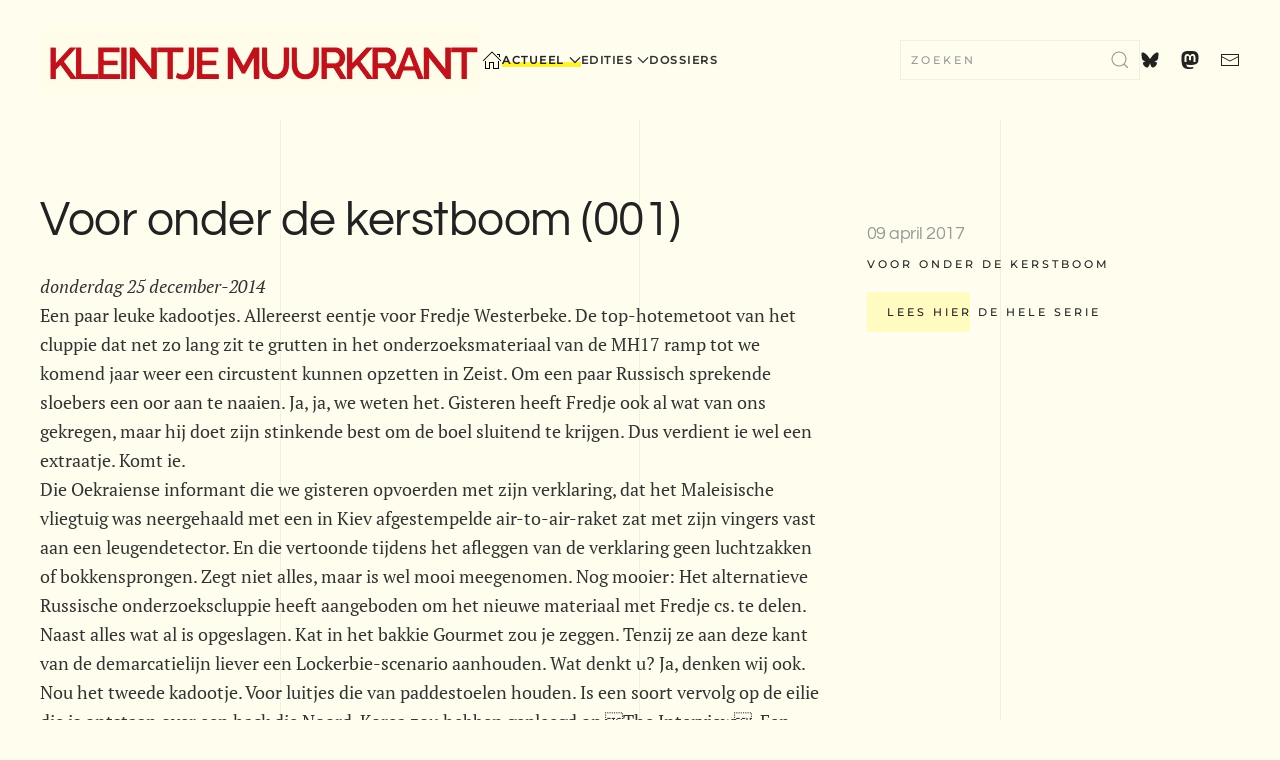

--- FILE ---
content_type: text/html; charset=utf-8
request_url: https://www.stelling.nl/kleintje/overzicht-actueel/rrow1419499795
body_size: 11941
content:
<!DOCTYPE html>
<html lang="nl-nl" dir="ltr">
    <head>
<script class="4analytics_rule_1" >
    var _forA = _forA || {"c":{"ep":"https://www.stelling.nl/kleintje/index.php?nolangfilter=1&format=raw&_wblapi=/foranalytics/v1/m","mvd":5,"dbg":false,"scl":0.5},"d":{"ru":1,"i":{"item_scope":"com_content","item_type":"article","item_lang":"nl-NL","item_parent":"com_content-category-40","item_id":"com_content-article-4789"},"s":200}};
    _forA.d['vst'] = Date.now();
</script>

        <meta name="viewport" content="width=device-width, initial-scale=1">
        <link rel="icon" href="/kleintje/images/stories/bestanden/logo/favicon.ico" sizes="any">
                <link rel="apple-touch-icon" href="/kleintje/images/stories/bestanden/logo/kleintje-muurkrant.png">
        <meta charset="utf-8">
	<meta name="author" content="Archivaris">
	<meta name="description" content="donderdag 25 december-2014 Een paar leuke kadootjes. Allereerst eentje voor Fredje Westerbeke. De top-hotemetoot van het cluppie dat net zo lang zit te grutten ...">
	<meta name="generator" content="Joomla! - Open Source Content Management">
	<title>Voor onder de kerstboom (001)</title>
	<link href="https://www.stelling.nl/kleintje/zoekresultaten?format=opensearch" rel="search" title="OpenSearch Kleintje Muurkrant" type="application/opensearchdescription+xml">
	<link href="/kleintje/media/vendor/joomla-custom-elements/css/joomla-alert.min.css?0.4.1" rel="stylesheet">
	<link href="/kleintje/templates/yootheme/css/theme.23.css?1765972547" rel="stylesheet">
	<link href="/kleintje/templates/yootheme/css/theme.update.css?4.5.33" rel="stylesheet">
	<link href="/kleintje/media/plg_content_socialshare/css/socialshare.css?8b1286" rel="stylesheet">
	<link href="/kleintje/media/plg_system_jcepro/site/css/content.min.css?86aa0286b6232c4a5b58f892ce080277" rel="stylesheet">
<script type="application/json" class="joomla-script-options new">{"joomla.jtext":{"MDL_MODALTXT_CLOSE":"sluiten","MDL_MODALTXT_PREVIOUS":"vorige","MDL_MODALTXT_NEXT":"volgende","JLIB_JS_AJAX_ERROR_OTHER":"Er is een fout opgetreden bij het ophalen van de JSON-gegevens: HTTP-statuscode %s.","JLIB_JS_AJAX_ERROR_PARSE":"Er is een parse fout opgetreden tijdens het verwerken van de volgende JSON-gegevens:<br><code style=\"color:inherit;white-space:pre-wrap;padding:0;margin:0;border:0;background:inherit;\">%s<\/code>","ERROR":"Fout","MESSAGE":"Bericht","NOTICE":"Attentie","WARNING":"Waarschuwing","JCLOSE":"Sluiten","JOK":"Ok","JOPEN":"Open"},"skipto-settings":{"settings":{"skipTo":{"enableActions":false,"enableHeadingLevelShortcuts":false,"accesskey":"9","displayOption":"popup","buttonLabel":"Toetsenbord navigatie","buttonTooltipAccesskey":"Toegangssleutel is $key","landmarkGroupLabel":"Ori\u00ebntatiepunten","headingGroupLabel":"Pagina-outline","mofnGroupLabel":" ($m van $n)","headingLevelLabel":"Kopniveau","mainLabel":"Hoofd","searchLabel":"Zoeken","navLabel":"Navigatie","regionLabel":"Regio","asideLabel":"Buiten","footerLabel":"Voettekst","headerLabel":"Kop","formLabel":"Formulier","msgNoLandmarksFound":"Geen ori\u00ebntatiepunten om naartoe te gaan","msgNoHeadingsFound":"Geen koppen om naartoe te gaan","headings":"h1, h2, h3","landmarks":"main, nav, search, aside, header, footer, form"}}},"finder-search":{"url":"\/kleintje\/component\/finder\/?task=suggestions.suggest&amp;format=json&amp;tmpl=component"},"system.paths":{"root":"\/kleintje","rootFull":"https:\/\/www.stelling.nl\/kleintje\/","base":"\/kleintje","baseFull":"https:\/\/www.stelling.nl\/kleintje\/"},"csrf.token":"36d192e544d699b8f4731646dd2030ae"}</script>
	<script src="/kleintje/media/system/js/core.min.js?a3d8f8"></script>
	<script src="/kleintje/media/vendor/skipto/js/skipto.min.js?4.1.7" defer></script>
	<script src="/kleintje/media/vendor/awesomplete/js/awesomplete.min.js?1.1.7" defer></script>
	<script src="/kleintje/media/com_finder/js/finder.min.js?755761" type="module"></script>
	<script src="/kleintje/media/system/js/messages.min.js?9a4811" type="module"></script>
	<script src="/kleintje/templates/yootheme/vendor/assets/uikit/dist/js/uikit.min.js?4.5.33"></script>
	<script src="/kleintje/templates/yootheme/vendor/assets/uikit/dist/js/uikit-icons-florence.min.js?4.5.33"></script>
	<script src="/kleintje/templates/yootheme/js/theme.js?4.5.33"></script>
	<script type="application/ld+json">{"@context":"https://schema.org","@graph":[{"@type":"Organization","@id":"https://www.stelling.nl/kleintje/#/schema/Organization/base","name":"Kleintje Muurkrant","url":"https://www.stelling.nl/kleintje/","logo":{"@type":"ImageObject","@id":"https://www.stelling.nl/kleintje/#/schema/ImageObject/logo","url":"images/stories/bestanden/logo/logo_kleintje_muurkrant.png","contentUrl":"images/stories/bestanden/logo/logo_kleintje_muurkrant.png","width":442,"height":68},"image":{"@id":"https://www.stelling.nl/kleintje/#/schema/ImageObject/logo"}},{"@type":"WebSite","@id":"https://www.stelling.nl/kleintje/#/schema/WebSite/base","url":"https://www.stelling.nl/kleintje/","name":"Kleintje Muurkrant","publisher":{"@id":"https://www.stelling.nl/kleintje/#/schema/Organization/base"},"potentialAction":{"@type":"SearchAction","target":"https://www.stelling.nl/kleintje/zoekresultaten?q={search_term_string}","query-input":"required name=search_term_string"}},{"@type":"WebPage","@id":"https://www.stelling.nl/kleintje/#/schema/WebPage/base","url":"https://www.stelling.nl/kleintje/overzicht-actueel/rrow1419499795","name":"Voor onder de kerstboom (001)","description":"donderdag 25 december-2014 Een paar leuke kadootjes. Allereerst eentje voor Fredje Westerbeke. De top-hotemetoot van het cluppie dat net zo lang zit te grutten ...","isPartOf":{"@id":"https://www.stelling.nl/kleintje/#/schema/WebSite/base"},"about":{"@id":"https://www.stelling.nl/kleintje/#/schema/Organization/base"},"inLanguage":"nl-NL"},{"@type":"Article","@id":"https://www.stelling.nl/kleintje/#/schema/com_content/article/4789","name":"Voor onder de kerstboom (001)","headline":"Voor onder de kerstboom (001)","inLanguage":"nl-NL","articleSection":"Actueel","dateCreated":"2014-12-01T00:00:00+00:00","isPartOf":{"@id":"https://www.stelling.nl/kleintje/#/schema/WebPage/base"}}]}</script>
	<script>window.yootheme ||= {}; var $theme = yootheme.theme = {"i18n":{"close":{"label":"Close"},"totop":{"label":"Back to top"},"marker":{"label":"Open"},"navbarToggleIcon":{"label":"Open Menu"},"paginationPrevious":{"label":"Previous page"},"paginationNext":{"label":"Volgende pagina"},"searchIcon":{"toggle":"Open Search","submit":"Submit Search"},"slider":{"next":"Next slide","previous":"Previous slide","slideX":"Slide %s","slideLabel":"%s of %s"},"slideshow":{"next":"Next slide","previous":"Previous slide","slideX":"Slide %s","slideLabel":"%s of %s"},"lightboxPanel":{"next":"Next slide","previous":"Previous slide","slideLabel":"%s of %s","close":"Close"}}};</script>
	<meta property="og:locale" content="nl_NL" class="4SEO_ogp_tag">
	<meta property="og:url" content="https://www.stelling.nl/kleintje/overzicht-actueel/rrow1419499795" class="4SEO_ogp_tag">
	<meta property="og:site_name" content="Kleintje Muurkrant" class="4SEO_ogp_tag">
	<meta property="og:type" content="article" class="4SEO_ogp_tag">
	<meta property="og:title" content="Voor onder de kerstboom (001)" class="4SEO_ogp_tag">
	<meta property="og:description" content="donderdag 25 december-2014 Een paar leuke kadootjes. Allereerst eentje voor Fredje Westerbeke. De top-hotemetoot van het cluppie dat net zo lang zit te grutten ..." class="4SEO_ogp_tag">
	<meta property="fb:app_id" content="966242223397117" class="4SEO_ogp_tag">
	<meta property="og:image" content="https://www.stelling.nl/kleintje/images/stories/bestanden/logo/standaard-beeld-kleintje.png" class="4SEO_ogp_tag">
	<meta property="og:image:width" content="1200" class="4SEO_ogp_tag">
	<meta property="og:image:height" content="638" class="4SEO_ogp_tag">
	<meta property="og:image:secure_url" content="https://www.stelling.nl/kleintje/images/stories/bestanden/logo/standaard-beeld-kleintje.png" class="4SEO_ogp_tag">
	<meta name="twitter:card" content="summary_large_image" class="4SEO_tcards_tag">
	<meta name="twitter:url" content="https://www.stelling.nl/kleintje/overzicht-actueel/rrow1419499795" class="4SEO_tcards_tag">
	<meta name="twitter:title" content="Voor onder de kerstboom (001)" class="4SEO_tcards_tag">
	<meta name="twitter:description" content="donderdag 25 december-2014 Een paar leuke kadootjes. Allereerst eentje voor Fredje Westerbeke. De top-hotemetoot van het cluppie dat net zo lang zit te grutten ..." class="4SEO_tcards_tag">
	<meta name="twitter:image" content="https://www.stelling.nl/kleintje/images/stories/bestanden/logo/standaard-beeld-kleintje.png" class="4SEO_tcards_tag">
	<link rel="canonical" href="https://www.stelling.nl/kleintje/actueel/overzicht-actueel/rrow1419499795" class="4SEO_auto_canonical">

    
<script class="4SEO_analytics_rule_3" >
    var _paq = window._paq = window._paq || [];
    /* tracker methods like "setCustomDimension" should be called before "trackPageView" */
    _paq.push(['trackPageView']);
    _paq.push(['enableLinkTracking']);
    (function() {
        var u="https://www.analyse.stelling.nl/";
        _paq.push(['setTrackerUrl', u+'matomo.php']);
        _paq.push(['setSiteId', '1']);
        var d=document, g=d.createElement('script'), s=d.getElementsByTagName('script')[0];
        g.type='text/javascript'; g.async=true; g.src=u+'matomo.js'; s.parentNode.insertBefore(g,s);
    })();
</script>
<noscript><p><img src="https://www.analyse.stelling.nl/matomo.php?idsite=1&amp;rec=1" style="border:0;" alt="" /></p></noscript>
	<meta name="robots" content="max-snippet:-1, max-image-preview:large, max-video-preview:-1" class="4SEO_robots_tag">
	<script type="application/ld+json" class="4SEO_structured_data_breadcrumb">{
    "@context": "http://schema.org",
    "@type": "BreadcrumbList",
    "itemListElement": [
        {
            "@type": "listItem",
            "position": 1,
            "name": "Home",
            "item": "https://www.stelling.nl/kleintje/"
        },
        {
            "@type": "listItem",
            "position": 2,
            "name": "Actueel",
            "item": "https://www.stelling.nl/kleintje/overzicht-actueel"
        }
    ]
}</script>
<script type="application/ld+json" class="4SEO_structured_data_page">{
    "@context": "http://schema.org",
    "@graph": [
        {
            "@type": "NewsArticle",
            "author": {
                "@id": "https://www.stelling.nl/kleintje/#archivaris_7cdc0ce182"
            },
            "dateModified": "2017-04-09T13:53:42Z",
            "datePublished": "2017-04-09T13:53:42Z",
            "description": "donderdag 25 december-2014 Een paar leuke kadootjes. Allereerst eentje voor Fredje Westerbeke. De top-hotemetoot van het cluppie dat net zo lang zit te grutten ...",
            "headline": "Voor onder de kerstboom (001)",
            "image": [
                {
                    "@type": "ImageObject",
                    "url": "https://www.stelling.nl/kleintje/templates/yootheme/cache/5a/logo_kleintje_muurkrant-5adb20c7.png",
                    "caption": null,
                    "description": "kleintje muurkrant",
                    "width": 442,
                    "height": 68
                }
            ],
            "inLanguage": "nl-NL",
            "mainEntityOfPage": {
                "@type": "WebPage",
                "url": "https://www.stelling.nl/kleintje/overzicht-actueel/rrow1419499795"
            },
            "publisher": {
                "@id": "https://www.stelling.nl/kleintje/#defaultPublisher"
            },
            "url": "https://www.stelling.nl/kleintje/overzicht-actueel/rrow1419499795"
        },
        {
            "@type": "Person",
            "name": "Archivaris",
            "@id": "https://www.stelling.nl/kleintje/#archivaris_7cdc0ce182"
        },
        {
            "@id": "https://www.stelling.nl/kleintje/#defaultPublisher",
            "@type": "Organization",
            "url": "https://www.stelling.nl/kleintje/",
            "logo": {
                "@id": "https://www.stelling.nl/kleintje/#defaultLogo"
            },
            "name": "Kleintje Muurkrant",
            "location": {
                "@id": "https://www.stelling.nl/kleintje/#defaultPlace"
            }
        },
        {
            "@id": "https://www.stelling.nl/kleintje/#defaultLogo",
            "@type": "ImageObject",
            "url": "https://www.stelling.nl/kleintje/images/stories/bestanden/logo/Groot logo.png",
            "width": 442,
            "height": 112
        },
        {
            "@id": "https://www.stelling.nl/kleintje/#defaultPlace",
            "@type": "Place",
            "address": {
                "@id": "https://www.stelling.nl/kleintje/#defaultAddress"
            }
        },
        {
            "@id": "https://www.stelling.nl/kleintje/#defaultAddress",
            "@type": "PostalAddress",
            "addressLocality": "'s Hertogenbosch",
            "addressRegion": "",
            "postalCode": "",
            "streetAddress": "",
            "addressCountry": "NL"
        }
    ]
}</script></head>
    <body class="">

        <div class="uk-hidden-visually uk-notification uk-notification-top-left uk-width-auto">
            <div class="uk-notification-message">
                <a href="#tm-main" class="uk-link-reset">Skip to main content</a>
            </div>
        </div>

        
        
        <div class="tm-page">

                        


<header class="tm-header-mobile uk-hidden@m">


        <div uk-sticky show-on-up animation="uk-animation-slide-top" cls-active="uk-navbar-sticky" sel-target=".uk-navbar-container">
    
        <div class="uk-navbar-container">

            <div class="uk-container uk-container-expand">
                <nav class="uk-navbar" uk-navbar="{&quot;align&quot;:&quot;center&quot;,&quot;container&quot;:&quot;.tm-header-mobile &gt; [uk-sticky]&quot;,&quot;boundary&quot;:&quot;.tm-header-mobile .uk-navbar-container&quot;}">

                                        <div class="uk-navbar-left ">

                        
                                                    <a uk-toggle href="#tm-dialog-mobile" class="uk-navbar-toggle">

        
        <div uk-navbar-toggle-icon></div>

        
    </a>
                        
                        
                    </div>
                    
                                        <div class="uk-navbar-center">

                                                    <a href="https://www.stelling.nl/kleintje/" aria-label="Terug naar home" class="uk-logo uk-navbar-item">
    <picture>
<source type="image/webp" srcset="/kleintje/templates/yootheme/cache/4a/mobiel_logo_kleintje_muurkrant-4aa4e1ee.webp 110w, /kleintje/templates/yootheme/cache/e5/mobiel_logo_kleintje_muurkrant-e5617e0e.webp 219w, /kleintje/templates/yootheme/cache/6b/mobiel_logo_kleintje_muurkrant-6b802b54.webp 220w" sizes="(min-width: 110px) 110px">
<img alt="kleintje muurkrant" loading="eager" src="/kleintje/templates/yootheme/cache/2b/mobiel_logo_kleintje_muurkrant-2b8659eb.png" width="110" height="17">
</picture></a>
                        
                        
                    </div>
                    
                                        <div class="uk-navbar-right">

                        
                                                    

    <a class="uk-navbar-toggle" id="module-tm-4" href="#search-tm-4-search" uk-search-icon uk-toggle></a>

    <div uk-modal id="search-tm-4-search" class="uk-modal">
        <div class="uk-modal-dialog uk-modal-body">

            
            
                <form id="search-tm-4" action="/kleintje/zoekresultaten" method="get" role="search" class="uk-search js-finder-searchform uk-width-1-1 uk-search-medium"><span uk-search-icon></span><input name="q" class="js-finder-search-query uk-search-input" placeholder="Zoeken" required aria-label="Zoeken" type="search" autofocus></form>
                
            
        </div>
    </div>


                        
                    </div>
                    
                </nav>
            </div>

        </div>

        </div>
    



    
        <div id="tm-dialog-mobile" class="uk-modal uk-modal-full" uk-modal>
        <div class="uk-modal-dialog uk-flex">

                        <button class="uk-modal-close-full uk-close-large" type="button" uk-close uk-toggle="cls: uk-modal-close-full uk-close-large uk-modal-close-default; mode: media; media: @s"></button>
            
            <div class="uk-modal-body uk-padding-large uk-margin-auto uk-flex uk-flex-column uk-box-sizing-content uk-width-small" uk-height-viewport uk-toggle="{&quot;cls&quot;:&quot;uk-padding-large&quot;,&quot;mode&quot;:&quot;media&quot;,&quot;media&quot;:&quot;@s&quot;}">

                                <div class="uk-margin-auto-bottom uk-text-center">
                    
<div class="uk-grid uk-child-width-1-1" uk-grid>    <div>
<div class="uk-panel" id="module-menu-dialog-mobile">

    
    
<ul class="uk-nav uk-nav-default uk-nav-accordion uk-nav-center" uk-nav="targets: &gt; .js-accordion">
    
	<li class="item-640"><a href="/kleintje/" title=" Home Menu"><img src="/kleintje/images/stories/bestanden/logo/home-icon.svg" width="20" height="20" alt loading="eager"> </a></li>
	<li class="item-1819 uk-active uk-parent"><a href="/kleintje/overzicht-actueel">Actueel <span uk-nav-parent-icon></span></a>
	<ul class="uk-nav-sub">

		<li class="item-2499"><a href="/kleintje/overzicht-actueel/archief-actueel-2025-1996">Archief actueel 2025 - 1996</a></li></ul></li>
	<li class="item-1044 js-accordion uk-parent"><a href>Edities <span uk-nav-parent-icon></span></a>
	<ul class="uk-nav-sub">

		<li class="item-2949 uk-parent"><a href>2013</a>
		<ul>

			<li class="item-2950"><a href="/kleintje/edities/2013/2013-mei-442">2013 - mei - 442</a></li></ul></li>
		<li class="item-2340 uk-parent"><a href>Digitale </a>
		<ul>

			<li class="item-1087"><a href="/kleintje/edities/digitale/2013-2012-2011-2010">2013 - 2012 - 2011 - 2010</a></li>
			<li class="item-1100"><a href="/kleintje/edities/digitale/2008-2007-2006-2005">2008 - 2007 - 2006 - 2005</a></li>
			<li class="item-1138"><a href="/kleintje/edities/digitale/2004-2003-2002-2001-2000">2004 - 2003 - 2002 - 2001 - 2000</a></li>
			<li class="item-1202"><a href="/kleintje/edities/digitale/1999">1999 - 1998 - 1997 - 1996 - 1995 - 1994</a></li></ul></li>
		<li class="item-2341 uk-parent"><a href>Gescande</a>
		<ul>

			<li class="item-2358"><a href="/kleintje/edities/gescande/1977-1978-1979-1980">1977 - 1978 -1979 - 1980</a></li>
			<li class="item-2359"><a href="/kleintje/edities/gescande/1981-1982-1983-1984-1985">1981 - 1982 -1983 - 1984 - 1985</a></li>
			<li class="item-2722"><a href="/kleintje/edities/gescande/1986-1987-1988-1989-1990">1986 - 1987 -1988 - 1989 - 1990</a></li>
			<li class="item-2728"><a href="/kleintje/edities/gescande/1991-1992-1993">1991 - 1992 -1993</a></li></ul></li></ul></li>
	<li class="item-1249"><a href="/kleintje/dossiers">Dossiers</a></li></ul>

</div>
</div>    <div>
<div class="uk-panel" id="module-tm-6">

    
    <ul class="uk-grid uk-flex-inline uk-flex-middle uk-flex-nowrap uk-grid-small">                    <li><a href="mailto: kleintje@stelling.nl" class="uk-preserve-width uk-icon-link" rel="noreferrer"><span uk-icon="icon: mail;"></span></a></li>
            </ul>
</div>
</div></div>
                </div>
                
                
            </div>

        </div>
    </div>
    
    

</header>




<header class="tm-header uk-visible@m">



        <div uk-sticky media="@m" show-on-up animation="uk-animation-slide-top" cls-active="uk-navbar-sticky" sel-target=".uk-navbar-container">
    
        <div class="uk-navbar-container">

            <div class="uk-container uk-container-large">
                <nav class="uk-navbar" uk-navbar="{&quot;align&quot;:&quot;center&quot;,&quot;container&quot;:&quot;.tm-header &gt; [uk-sticky]&quot;,&quot;boundary&quot;:&quot;.tm-header .uk-navbar-container&quot;}">

                                        <div class="uk-navbar-left ">

                                                    <a href="https://www.stelling.nl/kleintje/" aria-label="Terug naar home" class="uk-logo uk-navbar-item">
    <picture>
<source type="image/webp" srcset="/kleintje/templates/yootheme/cache/3a/logo_kleintje_muurkrant-3a49bb72.webp 441w, /kleintje/templates/yootheme/cache/bb/logo_kleintje_muurkrant-bb6b8df7.webp 442w" sizes="(min-width: 442px) 442px">
<img alt="kleintje muurkrant" loading="eager" src="/kleintje/templates/yootheme/cache/5a/logo_kleintje_muurkrant-5adb20c7.png" width="442" height="68">
</picture></a>
                        
                                                    
<ul class="uk-navbar-nav">
    
	<li class="item-640"><a href="/kleintje/" title=" Home Menu" class="uk-preserve-width"><img src="/kleintje/images/stories/bestanden/logo/home-icon.svg" width="20" height="20" alt loading="eager"> </a></li>
	<li class="item-1819 uk-active uk-parent"><a href="/kleintje/overzicht-actueel">Actueel <span uk-navbar-parent-icon></span></a>
	<div class="uk-drop uk-navbar-dropdown"><div><ul class="uk-nav uk-navbar-dropdown-nav">

		<li class="item-2499"><a href="/kleintje/overzicht-actueel/archief-actueel-2025-1996">Archief actueel 2025 - 1996</a></li></ul></div></div></li>
	<li class="item-1044 uk-parent"><a role="button">Edities <span uk-navbar-parent-icon></span></a>
	<div class="uk-drop uk-navbar-dropdown uk-navbar-dropdown-width-3" mode="hover" pos="bottom-center"><div class="uk-drop-grid uk-child-width-1-3" uk-grid><div><ul class="uk-nav uk-navbar-dropdown-nav">

		<li class="item-2949 uk-parent"><a role="button">2013 <span uk-navbar-parent-icon></span></a>
		<ul class="uk-nav-sub">

			<li class="item-2950"><a href="/kleintje/edities/2013/2013-mei-442">2013 - mei - 442</a></li></ul></li></ul></div><div><ul class="uk-nav uk-navbar-dropdown-nav">

		<li class="item-2340 uk-parent"><a role="button">Digitale  <span uk-navbar-parent-icon></span></a>
		<ul class="uk-nav-sub">

			<li class="item-1087"><a href="/kleintje/edities/digitale/2013-2012-2011-2010">2013 - 2012 - 2011 - 2010</a></li>
			<li class="item-1100"><a href="/kleintje/edities/digitale/2008-2007-2006-2005">2008 - 2007 - 2006 - 2005</a></li>
			<li class="item-1138"><a href="/kleintje/edities/digitale/2004-2003-2002-2001-2000">2004 - 2003 - 2002 - 2001 - 2000</a></li>
			<li class="item-1202"><a href="/kleintje/edities/digitale/1999">1999 - 1998 - 1997 - 1996 - 1995 - 1994</a></li></ul></li></ul></div><div><ul class="uk-nav uk-navbar-dropdown-nav">

		<li class="item-2341 uk-parent"><a role="button">Gescande <span uk-navbar-parent-icon></span></a>
		<ul class="uk-nav-sub">

			<li class="item-2358"><a href="/kleintje/edities/gescande/1977-1978-1979-1980">1977 - 1978 -1979 - 1980</a></li>
			<li class="item-2359"><a href="/kleintje/edities/gescande/1981-1982-1983-1984-1985">1981 - 1982 -1983 - 1984 - 1985</a></li>
			<li class="item-2722"><a href="/kleintje/edities/gescande/1986-1987-1988-1989-1990">1986 - 1987 -1988 - 1989 - 1990</a></li>
			<li class="item-2728"><a href="/kleintje/edities/gescande/1991-1992-1993">1991 - 1992 -1993</a></li></ul></li></ul></div></div></div></li>
	<li class="item-1249"><a href="/kleintje/dossiers">Dossiers</a></li></ul>

                        
                        
                    </div>
                    
                    
                                        <div class="uk-navbar-right">

                        
                                                    
<div class="uk-navbar-item" id="module-tm-3">

    
    

    <form id="search-tm-3" action="/kleintje/zoekresultaten" method="get" role="search" class="uk-search js-finder-searchform uk-search-navbar"><input name="q" class="js-finder-search-query uk-search-input" placeholder="Zoeken" required aria-label="Zoeken" type="search"><button uk-search-icon class="uk-search-icon-flip" type="submit"></button></form>
    

</div>

<div class="uk-navbar-item" id="module-tm-5">

    
    <ul class="uk-grid uk-flex-inline uk-flex-middle uk-flex-nowrap uk-grid-medium">                    <li><a href="https://bsky.app/profile/stelling.nl" class="uk-preserve-width uk-icon-link" rel="noreferrer"><span uk-icon="icon: bluesky;"></span></a></li>
                    <li><a href="https://mastodon.nl/@kleintje_muurkrant" class="uk-preserve-width uk-icon-link" rel="noreferrer"><span uk-icon="icon: mastodon;"></span></a></li>
                    <li><a href="mailto: kleintje@stelling.nl" class="uk-preserve-width uk-icon-link" rel="noreferrer"><span uk-icon="icon: mail;"></span></a></li>
            </ul>
</div>

                        
                    </div>
                    
                </nav>
            </div>

        </div>

        </div>
    







</header>

            
            

            <main id="tm-main" >

                
                <div id="system-message-container" aria-live="polite"></div>

                <!-- Builder #template-ToOXkgOW -->
<div class="uk-section-default uk-section">
    
        
        
        
            
                                <div class="uk-container">                
                    <div class="uk-grid tm-grid-expand uk-grid-margin" uk-grid>
<div class="uk-width-2-3@m">
    
        
            
            
            
                
                    
<h1>        Voor onder de kerstboom (001)    </h1>
<div class="uk-panel uk-margin-remove-first-child uk-margin uk-hidden@m">
    
        
            
                
            
            
                                                
                
                    

        
        
                <div class="el-meta uk-text-meta uk-margin-top">09 april 2017</div>        
    
        
        
        
        
        

                
                
            
        
    
</div><div class="uk-panel uk-position-relative uk-margin"><p><i>donderdag 25 december-2014</i><br /> Een paar leuke kadootjes. Allereerst eentje voor Fredje Westerbeke. De top-hotemetoot van het cluppie dat net zo lang zit te grutten in het onderzoeksmateriaal van de MH17 ramp tot we komend jaar weer een circustent kunnen opzetten in Zeist. Om een paar Russisch sprekende sloebers een oor aan te naaien. Ja, ja, we weten het. Gisteren heeft Fredje ook al wat van ons gekregen, maar hij doet zijn stinkende best om de boel sluitend te krijgen. Dus verdient ie wel een extraatje. Komt ie.<br />Die Oekraiense informant die we gisteren opvoerden met zijn verklaring, dat het Maleisische vliegtuig was neergehaald met een in Kiev afgestempelde air-to-air-raket zat met zijn vingers vast aan een leugendetector. En die vertoonde tijdens het afleggen van de verklaring geen luchtzakken of bokkensprongen. Zegt niet alles, maar is wel mooi meegenomen. Nog mooier: Het alternatieve Russische onderzoekscluppie heeft aangeboden om het nieuwe materiaal met Fredje cs. te delen. Naast alles wat al is opgeslagen. Kat in het bakkie Gourmet zou je zeggen. Tenzij ze aan deze kant van de demarcatielijn liever een Lockerbie-scenario aanhouden. Wat denkt u? Ja, denken wij ook.<br />Nou het tweede kadootje. Voor luitjes die van paddestoelen houden. Is een soort vervolg op de eilie die is ontstaan over een hack die Noord-Korea zou hebben gepleegd op The Interview. Een kutfilm van Sony Pictures die hier normaliter de bios nooit zou hebben gehaald, maar dankzij het optreden van Barack O. nu toch nog een kansje maakt. Het gaat om een komedie (hm) waarbij twee Amerikanski's door de CIA worden overgehaald om tijdens een journalistieke missie in Noord-Korea dictator Kim Jung-Oen te kelen. Dat schoot even fors in Oen's luchtpijp en die begon allerlei dreigementen uit te kramen in de richting van de USSA. Waaronder nucleaire. Flauwekul natuurlijk, maar wat gebeurt er een paar dagen geleden? Hackt een malloot die zich president van een anti-kernreactor groep op Hawaï noemt de besturing van een Zuidkoreaans exemplaar over en zet een vat vol geheime gegevens over die stroomopwekker op het internet. De betrokken president eist dat Seoel drie kerncentrales stillegt of anders ... Hij is fijn. Leuk als je net wat dennenlucht opsnuift van je kerststukje voor het raam.<br />Nou morgen nog wat pakjes. Er is niets zo lekker dan surprises zo langzaam mogelijk uit te pakken. Zelfs als ze van de voedselbank komen. Stay tuned. </p> 
    <div class="socialshare-uikit-container uk-padding-small sticky-share   uk-text-center">
        <span class="socialshare-uikit-text"></span>
        <ul class="socialshare-uikit uk-child-width-auto uk-grid-small uk-flex-inline uk-flex-middle uk-grid">
																					                    <li class="el-item">
                        <a href="http://www.linkedin.com/shareArticle?url=https%3A%2F%2Fwww.stelling.nl%2Fkleintje%2Foverzicht-actueel%2Frrow1419499795&title=Voor+onder+de+kerstboom+%28001%29&summary=donderdag+25+december-2014+Een+paar+leuke+kadootje..."
                           target="_self"
                           rel="referrer noopener"
                           aria-label=" LinkedIn "
                           title=" LinkedIn"
                           class="uk-icon-button"
                           uk-icon="linkedin">
                        </a>
                    </li>
																		                    <li class="el-item">
                        <a href="https://mastodonshare.com/?url=https%3A%2F%2Fwww.stelling.nl%2Fkleintje%2Foverzicht-actueel%2Frrow1419499795&text=Voor+onder+de+kerstboom+%28001%29"
                           target="_self"
                           rel="referrer noopener"
                           aria-label=" Mastodon "
                           title=" Mastodon"
                           class="uk-icon-button"
                           uk-icon="mastodon">
                        </a>
                    </li>
											                    <li class="el-item">
                        <a href="https://bsky.app/intent/compose?text=Voor+onder+de+kerstboom+%28001%29 %0Ahttps%3A%2F%2Fwww.stelling.nl%2Fkleintje%2Foverzicht-actueel%2Frrow1419499795"
                           target="_self"
                           rel="referrer noopener"
                           aria-label=" Bluesky "
                           title=" Bluesky"
                           class="uk-icon-button"
                           uk-icon="bluesky">
                        </a>
                    </li>
																																																																			                    <li class="el-item">
                        <a href="mailto:?subject=Voor+onder+de+kerstboom+%28001%29&body=https%3A%2F%2Fwww.stelling.nl%2Fkleintje%2Foverzicht-actueel%2Frrow1419499795"
                           target="_self"
                           rel="referrer noopener"
                           aria-label=" Email "
                           title=" Email"
                           class="uk-icon-button"
                           uk-icon="mail">
                        </a>
                    </li>
							        </ul>
    </div></div>
                
            
        
    
</div>
<div class="uk-width-1-3@m uk-visible@m">
    
        
            
            
            
                
                    <div class="uk-panel uk-text-lead uk-text-muted uk-position-relative uk-margin-medium uk-visible@m" style="top: 30px;">09 april 2017</div>
<div class="uk-panel uk-margin-remove-first-child uk-margin uk-margin-remove-bottom uk-visible@m">
    
        
            
                
            
            
                                                
                
                    

        
        
                <div class="el-meta uk-text-meta uk-text-emphasis uk-margin-top">Voor onder de kerstboom</div>        
    
        
        
        
        
                <div class="uk-margin-top"><a href="/kleintje/dossiers/voor-onder-de-kerstboom" class="el-link uk-button uk-button-primary">Lees hier de hele serie</a></div>        

                
                
            
        
    
</div>
                
            
        
    
</div></div>
                                </div>                
            
        
    
</div>

                
            </main>

            

                        <footer>
                <!-- Builder #footer -->
<div class="uk-section-muted uk-section">
    
        
        
        
            
                                <div class="uk-container uk-container-large">                
                    <div class="uk-grid tm-grid-expand uk-grid-margin" uk-grid>
<div class="uk-width-1-3@m">
    
        
            
            
            
                
                    
<div class="uk-margin"><a href="#" uk-totop uk-scroll></a></div>
                
            
        
    
</div>
<div class="uk-width-2-3@m">
    
        
            
            
            
                
                    <div class="uk-panel uk-margin"><p style="text-align: right;font-size: 12px;">Kleintje Muurkrant - Postbus 703 - 5201 AS - 's-Hertogenbosch</p></div>
                
            
        
    
</div></div>
                                </div>                
            
        
    
</div>            </footer>
            
        </div>

        
        

    <noscript class="4SEO_cron">
    <img aria-hidden="true" alt="" style="position:absolute;bottom:0;left:0;z-index:-99999;" src="https://www.stelling.nl/kleintje/index.php/_wblapi?nolangfilter=1&_wblapi=/forseo/v1/cron/image/" data-pagespeed-no-transform data-speed-no-transform />
</noscript>
<script class="4SEO_cron" data-speed-no-transform >setTimeout(function () {
        var e = document.createElement('img');
        e.setAttribute('style', 'position:absolute;bottom:0;right:0;z-index:-99999');
        e.setAttribute('aria-hidden', 'true');
        e.setAttribute('src', 'https://www.stelling.nl/kleintje/index.php/_wblapi?nolangfilter=1&_wblapi=/forseo/v1/cron/image/' + Math.random().toString().substring(2) + Math.random().toString().substring(2)  + '.svg');
        document.body.appendChild(e);
        setTimeout(function () {
            document.body.removeChild(e)
        }, 3000)
    }, 3000);
</script>
<script class="4SEO_performance_probe" data-speed-no-transform >
    var forseoPerfProbeEndpoint = 'https://www.stelling.nl/kleintje/index.php/_wblapi?nolangfilter=1&_wblapi=/forseo/v1/perf/data&u=overzicht-actueel%2Frrow1419499795&f=overzicht-actueel%2Frrow1419499795'
	!function(){"use strict";var e,n,t,i,r,o=-1,a=function(e){addEventListener("pageshow",function(n){n.persisted&&(o=n.timeStamp,e(n))},!0)},c=function(){return window.performance&&performance.getEntriesByType&&performance.getEntriesByType("navigation")[0]},u=function(){var e=c();return e&&e.activationStart||0},f=function(e,n){var t=c(),i="navigate";return o>=0?i="back-forward-cache":t&&(document.prerendering||u()>0?i="prerender":document.wasDiscarded?i="restore":t.type&&(i=t.type.replace(/_/g,"-"))),{name:e,value:void 0===n?-1:n,rating:"good",delta:0,entries:[],id:"v3-".concat(Date.now(),"-").concat(Math.floor(8999999999999*Math.random())+1e12),navigationType:i}},s=function(e,n,t){try{if(PerformanceObserver.supportedEntryTypes.includes(e)){var i=new PerformanceObserver(function(e){Promise.resolve().then(function(){n(e.getEntries())})});return i.observe(Object.assign({type:e,buffered:!0},t||{})),i}}catch(e){}},d=function(e,n,t,i){var r,o;return function(a){n.value>=0&&(a||i)&&((o=n.value-(r||0))||void 0===r)&&(r=n.value,n.delta=o,n.rating=function(e,n){return e>n[1]?"poor":e>n[0]?"needs-improvement":"good"}(n.value,t),e(n))}},v=function(e){requestAnimationFrame(function(){return requestAnimationFrame(function(){return e()})})},l=function(e){var n=function(n){"pagehide"!==n.type&&"hidden"!==document.visibilityState||e(n)};addEventListener("visibilitychange",n,!0),addEventListener("pagehide",n,!0)},p=function(e){var n=!1;return function(t){n||(e(t),n=!0)}},m=-1,h=function(){return"hidden"!==document.visibilityState||document.prerendering?1/0:0},g=function(e){"hidden"===document.visibilityState&&m>-1&&(m="visibilitychange"===e.type?e.timeStamp:0,T())},y=function(){addEventListener("visibilitychange",g,!0),addEventListener("prerenderingchange",g,!0)},T=function(){removeEventListener("visibilitychange",g,!0),removeEventListener("prerenderingchange",g,!0)},E=function(){return m<0&&(m=h(),y(),a(function(){setTimeout(function(){m=h(),y()},0)})),{get firstHiddenTime(){return m}}},b=function(e){document.prerendering?addEventListener("prerenderingchange",function(){return e()},!0):e()},w=[1800,3e3],L=[.1,.25],C={passive:!0,capture:!0},S=new Date,P=function(i,r){e||(e=r,n=i,t=new Date,M(removeEventListener),A())},A=function(){if(n>=0&&n<t-S){var r={entryType:"first-input",name:e.type,target:e.target,cancelable:e.cancelable,startTime:e.timeStamp,processingStart:e.timeStamp+n};i.forEach(function(e){e(r)}),i=[]}},I=function(e){if(e.cancelable){var n=(e.timeStamp>1e12?new Date:performance.now())-e.timeStamp;"pointerdown"==e.type?function(e,n){var t=function(){P(e,n),r()},i=function(){r()},r=function(){removeEventListener("pointerup",t,C),removeEventListener("pointercancel",i,C)};addEventListener("pointerup",t,C),addEventListener("pointercancel",i,C)}(n,e):P(n,e)}},M=function(e){["mousedown","keydown","touchstart","pointerdown"].forEach(function(n){return e(n,I,C)})},D=[100,300],F=0,k=1/0,B=0,x=function(e){e.forEach(function(e){e.interactionId&&(k=Math.min(k,e.interactionId),B=Math.max(B,e.interactionId),F=B?(B-k)/7+1:0)})},O=function(){return r?F:performance.interactionCount||0},R=function(){"interactionCount"in performance||r||(r=s("event",x,{type:"event",buffered:!0,durationThreshold:0}))},H=[200,500],N=0,q=function(){return O()-N},j=[],J={},_=function(e){var n=j[j.length-1],t=J[e.interactionId];if(t||j.length<10||e.duration>n.latency){if(t)t.entries.push(e),t.latency=Math.max(t.latency,e.duration);else{var i={id:e.interactionId,latency:e.duration,entries:[e]};J[i.id]=i,j.push(i)}j.sort(function(e,n){return n.latency-e.latency}),j.splice(10).forEach(function(e){delete J[e.id]})}},z=[2500,4e3],G={},K=[800,1800],Q=function e(n){document.prerendering?b(function(){return e(n)}):"complete"!==document.readyState?addEventListener("load",function(){return e(n)},!0):setTimeout(n,0)};if(navigator.sendBeacon){let t=!1;const r={CLS:0,device:/Android|webOS|iPhone|iPad|iPod/i.test(navigator.userAgent)?0:1},o=e=>{e.name&&(r[e.name]=e.value)},m=()=>{if(!t)try{if(void 0===r.LCP||void 0===r.FID||void 0===r.INP)return;r.ts=Date.now(),t=!0,navigator.sendBeacon(forseoPerfProbeEndpoint,JSON.stringify(r))}catch(e){console.error(e)}};document.addEventListener("visibilitychange",()=>"hidden"===document.visibilityState&&m()),function(e,n){n=n||{};var t=f("TTFB"),i=d(e,t,K,n.reportAllChanges);Q(function(){var r=c();if(r){var o=r.responseStart;if(o<=0||o>performance.now())return;t.value=Math.max(o-u(),0),t.entries=[r],i(!0),a(function(){t=f("TTFB",0),(i=d(e,t,K,n.reportAllChanges))(!0)})}})}(o),function(e,n){n=n||{},function(e,n){n=n||{},b(function(){var t,i=E(),r=f("FCP"),o=s("paint",function(e){e.forEach(function(e){"first-contentful-paint"===e.name&&(o.disconnect(),e.startTime<i.firstHiddenTime&&(r.value=Math.max(e.startTime-u(),0),r.entries.push(e),t(!0)))})});o&&(t=d(e,r,w,n.reportAllChanges),a(function(i){r=f("FCP"),t=d(e,r,w,n.reportAllChanges),v(function(){r.value=performance.now()-i.timeStamp,t(!0)})}))})}(p(function(){var t,i=f("CLS",0),r=0,o=[],c=function(e){e.forEach(function(e){if(!e.hadRecentInput){var n=o[0],t=o[o.length-1];r&&e.startTime-t.startTime<1e3&&e.startTime-n.startTime<5e3?(r+=e.value,o.push(e)):(r=e.value,o=[e])}}),r>i.value&&(i.value=r,i.entries=o,t())},u=s("layout-shift",c);u&&(t=d(e,i,L,n.reportAllChanges),l(function(){c(u.takeRecords()),t(!0)}),a(function(){r=0,i=f("CLS",0),t=d(e,i,L,n.reportAllChanges),v(function(){return t()})}),setTimeout(t,0))}))}(o),function(t,r){r=r||{},b(function(){var o,c=E(),u=f("FID"),v=function(e){e.startTime<c.firstHiddenTime&&(u.value=e.processingStart-e.startTime,u.entries.push(e),o(!0))},m=function(e){e.forEach(v)},h=s("first-input",m);o=d(t,u,D,r.reportAllChanges),h&&l(p(function(){m(h.takeRecords()),h.disconnect()})),h&&a(function(){var a;u=f("FID"),o=d(t,u,D,r.reportAllChanges),i=[],n=-1,e=null,M(addEventListener),a=v,i.push(a),A()})})}(o),function(e,n){n=n||{},b(function(){var t;R();var i,r=f("INP"),o=function(e){e.forEach(function(e){e.interactionId&&_(e),"first-input"===e.entryType&&!j.some(function(n){return n.entries.some(function(n){return e.duration===n.duration&&e.startTime===n.startTime})})&&_(e)});var n,t=(n=Math.min(j.length-1,Math.floor(q()/50)),j[n]);t&&t.latency!==r.value&&(r.value=t.latency,r.entries=t.entries,i())},c=s("event",o,{durationThreshold:null!==(t=n.durationThreshold)&&void 0!==t?t:40});i=d(e,r,H,n.reportAllChanges),c&&("PerformanceEventTiming"in window&&"interactionId"in PerformanceEventTiming.prototype&&c.observe({type:"first-input",buffered:!0}),l(function(){o(c.takeRecords()),r.value<0&&q()>0&&(r.value=0,r.entries=[]),i(!0)}),a(function(){j=[],N=O(),r=f("INP"),i=d(e,r,H,n.reportAllChanges)}))})}(o),function(e,n){n=n||{},b(function(){var t,i=E(),r=f("LCP"),o=function(e){var n=e[e.length-1];n&&n.startTime<i.firstHiddenTime&&(r.value=Math.max(n.startTime-u(),0),r.entries=[n],t())},c=s("largest-contentful-paint",o);if(c){t=d(e,r,z,n.reportAllChanges);var m=p(function(){G[r.id]||(o(c.takeRecords()),c.disconnect(),G[r.id]=!0,t(!0))});["keydown","click"].forEach(function(e){addEventListener(e,function(){return setTimeout(m,0)},!0)}),l(m),a(function(i){r=f("LCP"),t=d(e,r,z,n.reportAllChanges),v(function(){r.value=performance.now()-i.timeStamp,G[r.id]=!0,t(!0)})})}})}(o)}}();
</script>

<script  id="_forAScript" class="4analytics_rule_1" data-speed-no-transform data-pagespeed-no-transform>
	(()=>{try{let I=function(){return J in c&&c[J]>0||N in c&&c[N]>0?2:1},m=function(){e.js=0,e.u=k.href,e.r=g||"",R&&(e.dr=r(R.width)+"x"+r(R.height)),e.dts=I(),e.dos=c.platform,typeof Intl<"u"&&(e.dtz=Intl.DateTimeFormat().resolvedOptions().timeZone),e.dl=c.language,e.e=2},z=function(u){n.blk||H||u.type!=="pagehide"&&h[b]!=="hidden"||(e.vet=Date.now(),H=!0,e.vet-e.vst>n.mvd&&y(n.ep+"/data",JSON.stringify(e)))},v=function(){O("POST",n.ep+"/data",e,"text/plain",function(u){u.readyState===4&&(H=!0)})},O=function(u,f,U,C,K,L){try{var o=new XMLHttpRequest;o.open(u,f,!0),o.setRequestHeader("Content-Type",C),o.onreadystatechange=function(){K(o)},o.onerror=L||function(){},o.send(U?Z(U):null)}catch{}},E=function(){O("GET",n.ep+"/preflight&ru="+e.ru+"&u="+encodeURIComponent(e.u),null,"application/json",function(u){if(u.readyState===4&&u.status===200){var f=JSON.parse(u.responseText).data||{};e.nu=r(f.nu),e.st=r(f.st),e.tk=(""+f.tk).replace(T,""),e.si=(""+f.si).replace(T,""),n.uru=r(f.uru,10),e.ru=n.uru?n.uru:e.ru,n.blk=r(f.blk,10),!n.blk&&!y&&v()}})},F=function(){x||(E(),y&&(G(),p("visibilitychange",z,!0),p("pagehide",z)),x=!0)},G=function(){["keydown","keyup","keypress","click","scroll"].forEach(function(u){p(u,function(f){(f.type!=="scroll"||t.scrollY/(h.documentElement.scrollHeight-t.innerHeight)>=n.scl)&&(e.e=1)})})},X=function(){if(!n.ep||k.protocol==="file:"||!(b in h)||h[b]==="prerender")return!1;if(t.self!==t.top){var u=new URL(g),f=new URL(k.href);if(u.hostname===f.hostname&&u.pathname.slice(-24)==="/administrator/index.php")return!1}return!0},Y=function(){X()&&(m(),F())};t=window,h=document,c=navigator,k=location,R=screen,Z=JSON.stringify,p=h.addEventListener,y=c.sendBeacon.bind(c),T=/[^a-zA-Z0-9]/g,J="maxTouchPoints",N="msMaxTouchPoints",b="visibilityState",g=h.referrer||null,H=!1,x=!1,e=t._forA.d,n=t._forA.c,r=function(u){return parseInt(u,10)},t._phantom||t.__nightmare||c.webdriver||t.Cypress||setTimeout(Y,0)}catch(I){console.error(I)}var t,h,c,k,R,Z,p,y,T,J,N,b,g,H,x,e,n,r;})();
</script>

</body>
</html>
